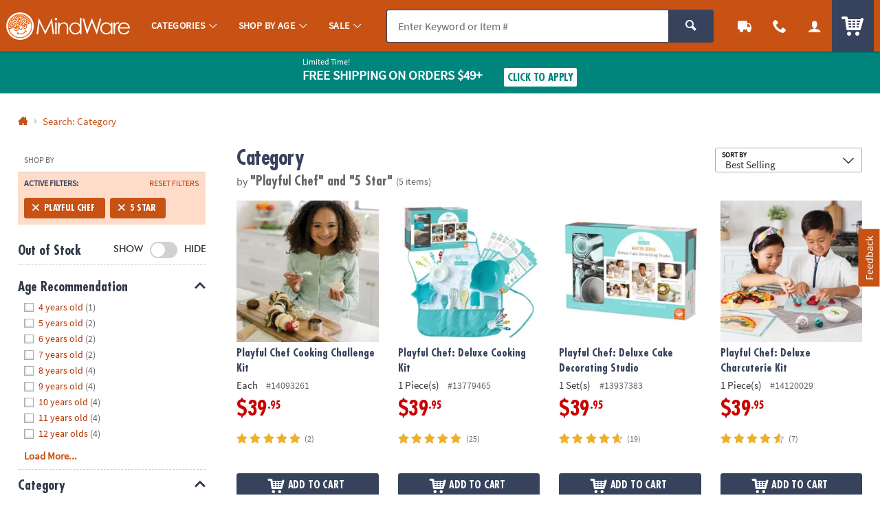

--- FILE ---
content_type: application/javascript; charset=UTF-8
request_url: https://www.mindware.orientaltrading.com/cdn-cgi/challenge-platform/h/b/scripts/jsd/d251aa49a8a3/main.js?
body_size: 9148
content:
window._cf_chl_opt={AKGCx8:'b'};~function(M6,Yv,YD,Yw,YV,Yo,YK,Yn,YN,M1){M6=R,function(T,Y,Mv,M5,M,x){for(Mv={T:397,Y:349,M:385,x:369,S:485,h:408,Q:292,d:300,c:423,a:238,X:355,B:468},M5=R,M=T();!![];)try{if(x=parseInt(M5(Mv.T))/1*(parseInt(M5(Mv.Y))/2)+parseInt(M5(Mv.M))/3*(-parseInt(M5(Mv.x))/4)+parseInt(M5(Mv.S))/5+-parseInt(M5(Mv.h))/6*(-parseInt(M5(Mv.Q))/7)+-parseInt(M5(Mv.d))/8*(parseInt(M5(Mv.c))/9)+parseInt(M5(Mv.a))/10*(parseInt(M5(Mv.X))/11)+-parseInt(M5(Mv.B))/12,Y===x)break;else M.push(M.shift())}catch(S){M.push(M.shift())}}(e,645764),Yv=this||self,YD=Yv[M6(250)],Yw=function(xP,xp,xb,xk,xf,M7,Y,M,x,S){return xP={T:261,Y:422,M:337,x:329,S:435},xp={T:415,Y:265,M:309,x:406,S:432,h:327,Q:362,d:339,c:289,a:265,X:429,B:402,U:455,H:374,J:449,W:265,g:315,l:392,i:457,A:347,f:265,k:430,E:279,b:299,P:257,F:428,v:463,D:494},xb={T:328,Y:491},xk={T:437,Y:491,M:428,x:335,S:403,h:325,Q:403,d:335,c:325,a:323,X:413,B:291,U:471,H:448,J:326,W:335,g:403,l:325,i:374,A:453,f:444,k:456,E:374,b:362,P:437,F:353,v:475,D:494,V:374,o:291,z:244,j:287,O:456,K:374,n:265,C:353,N:359,s:285,G:374,Z:265,L:381,y:494,m:374,I:368,t0:308,t1:422,t2:311,t3:256,t4:324,t5:356,t6:254,t7:381,t8:446,t9:499,tt:359,te:265,tR:357,tT:357,tY:335,tM:295,tx:325,tS:431,th:452,tr:443,tQ:440,td:265,tc:325,ta:405,tX:291,tB:236,tU:291,tu:303,tH:328,tJ:362,tW:384,tg:372,tl:392,ti:390,tA:255,tf:310,tk:501,tE:285,tb:374,tp:299,tP:370,tF:437,tv:414,tD:441,tw:374,tV:278,to:370,tz:294,tj:338,tO:374,tK:374,tn:257},xf={T:359},M7=M6,Y={'mNYIq':function(h,Q){return Q==h},'yHzej':function(h,Q){return h<<Q},'FndZQ':function(h,Q){return h&Q},'tYCbi':function(h,Q){return h-Q},'jOyNr':function(h,Q){return h(Q)},'yXCsv':function(h,Q){return h<Q},'vePmp':function(h,Q){return Q|h},'EBsWY':function(h,Q){return h<<Q},'fptqC':function(h,Q){return Q==h},'zXMaK':function(h,Q){return h<<Q},'zPcGb':function(h,Q){return Q&h},'AsKyg':function(h,Q){return h-Q},'tDyyY':function(h,Q){return h(Q)},'JwqjJ':M7(xP.T),'vrqZo':function(h,Q){return h>Q},'jpKtx':function(h,Q){return Q===h},'tadMP':function(h,Q){return Q|h},'QpHdB':function(h,Q){return Q!==h},'yLElE':M7(xP.Y),'qJstT':function(h,Q){return h-Q},'TGQat':function(h,Q){return h>Q},'CKtyy':function(h,Q){return h|Q},'Cpcki':function(h,Q){return h<Q},'kAQcr':function(h,Q){return h-Q},'FEwon':function(h,Q){return h>Q},'vvXlV':function(h,Q){return Q==h},'mhcYn':function(h,Q){return Q&h},'eWscX':function(h,Q){return h==Q},'EVDlT':M7(xP.M),'oLwIX':function(h,Q){return Q==h},'uAPLM':function(h,Q){return h(Q)},'ECGgh':function(h,Q){return h>Q},'covDQ':function(h,Q){return h|Q},'rBYeF':function(h,Q){return h<<Q},'FgFHj':function(h,Q){return h(Q)},'vdAHP':function(h,Q){return Q==h},'OPFtU':function(h,Q){return h|Q},'vsTar':function(h,Q){return Q&h},'Obrsl':function(h,Q){return h(Q)},'Nynvo':function(h,Q){return h<Q},'EcsUP':function(h,Q){return Q|h},'dmMjM':function(h,Q){return h(Q)},'giCQq':function(h,Q){return h!=Q},'MeTTm':function(h,Q){return h&Q},'WwSaB':function(h,Q){return h*Q},'GLous':function(h,Q){return h(Q)},'laALU':function(h,Q){return Q!=h},'RkYpE':function(h,Q){return h&Q},'waeLQ':function(h,Q){return h(Q)},'ncoLH':function(h,Q){return h>Q},'wDMIS':function(h,Q){return h!=Q},'YfSYp':function(h,Q){return h(Q)},'CLviV':function(h,Q){return h<Q},'jVWDI':function(h,Q){return Q!=h},'hOmcP':function(h,Q){return h<Q},'IhtwN':function(h,Q){return h+Q}},M=String[M7(xP.x)],x={'h':function(h,xA,M8){return xA={T:395,Y:428},M8=M7,Y[M8(xf.T)](null,h)?'':x.g(h,6,function(Q,M9){return M9=M8,M9(xA.T)[M9(xA.Y)](Q)})},'g':function(Q,X,B,Mt,U,H,J,W,i,A,E,P,F,D,V,o,z,K,j,C){if(Mt=M7,Q==null)return'';for(H={},J={},W='',i=2,A=3,E=2,P=[],F=0,D=0,V=0;Y[Mt(xk.T)](V,Q[Mt(xk.Y)]);V+=1)if(o=Q[Mt(xk.M)](V),Object[Mt(xk.x)][Mt(xk.S)][Mt(xk.h)](H,o)||(H[o]=A++,J[o]=!0),z=W+o,Object[Mt(xk.x)][Mt(xk.Q)][Mt(xk.h)](H,z))W=z;else{if(Object[Mt(xk.d)][Mt(xk.Q)][Mt(xk.c)](J,W)){if(Mt(xk.a)===Mt(xk.a)){if(Y[Mt(xk.X)](256,W[Mt(xk.B)](0))){if(Y[Mt(xk.U)](Mt(xk.H),Mt(xk.J))){if(tn[Mt(xk.W)][Mt(xk.g)][Mt(xk.l)](tC,tN)){if(256>Rc[Mt(xk.B)](0)){for(TX=0;TB<TU;TH<<=1,TW-1==TJ?(Tg=0,Tl[Mt(xk.i)](Ti(TA)),Tf=0):Tk++,Tu++);for(K=TE[Mt(xk.B)](0),Tb=0;8>Tp;TF=Y[Mt(xk.A)](Tv,1)|Y[Mt(xk.f)](K,1),TD==Y[Mt(xk.k)](Tw,1)?(TV=0,To[Mt(xk.E)](Y[Mt(xk.b)](Tz,Tj)),TO=0):TK++,K>>=1,TP++);}else{for(K=1,Tn=0;Y[Mt(xk.P)](TC,TN);TG=Y[Mt(xk.F)](Y[Mt(xk.v)](TZ,1),K),Y[Mt(xk.D)](TL,Ty-1)?(Tm=0,TI[Mt(xk.V)](Tq(Y0)),Y1=0):Y2++,K=0,Ts++);for(K=Y3[Mt(xk.o)](0),Y4=0;16>Y5;Y7=Y[Mt(xk.F)](Y[Mt(xk.z)](Y8,1),Y[Mt(xk.j)](K,1)),Y9==Y[Mt(xk.O)](Yt,1)?(Ye=0,YR[Mt(xk.K)](YT(YY)),YM=0):Yx++,K>>=1,Y6++);}Tx--,TS==0&&(Th=Tr[Mt(xk.n)](2,TQ),Td++),delete Tc[Ta]}else for(K=eZ[eL],ey=0;em<eI;R0=Y[Mt(xk.C)](R1<<1.62,K&1.12),Y[Mt(xk.N)](R2,Y[Mt(xk.s)](R3,1))?(R4=0,R5[Mt(xk.G)](R6(R7)),R8=0):R9++,K>>=1,eq++);Rr=(Rt--,Re==0&&(RR=RT[Mt(xk.Z)](2,RY),RM++),Rx[RS]=Rh++,Y[Mt(xk.L)](RQ,Rd))}else{for(U=0;U<E;F<<=1,Y[Mt(xk.y)](D,X-1)?(D=0,P[Mt(xk.m)](B(F)),F=0):D++,U++);for(j=W[Mt(xk.o)](0),U=0;8>U;F=Y[Mt(xk.I)](F<<1,1.28&j),X-1==D?(D=0,P[Mt(xk.i)](B(F)),F=0):D++,j>>=1,U++);}}else if(Y[Mt(xk.t0)](Mt(xk.t1),Y[Mt(xk.t2)])){for(C=[];Q!==null;C=C[Mt(xk.t3)](j[Mt(xk.t4)](U)),C=X[Mt(xk.t5)](B));return C}else{for(j=1,U=0;U<E;F=j|F<<1,D==Y[Mt(xk.t6)](X,1)?(D=0,P[Mt(xk.V)](Y[Mt(xk.t7)](B,F)),F=0):D++,j=0,U++);for(j=W[Mt(xk.o)](0),U=0;Y[Mt(xk.t8)](16,U);F=Y[Mt(xk.t9)](F<<1.44,j&1.25),Y[Mt(xk.tt)](D,X-1)?(D=0,P[Mt(xk.K)](B(F)),F=0):D++,j>>=1,U++);}i--,i==0&&(i=Math[Mt(xk.te)](2,E),E++),delete J[W]}else return S instanceof W[Mt(xk.tR)]&&0<Q[Mt(xk.tT)][Mt(xk.tY)][Mt(xk.tM)][Mt(xk.tx)](j)[Mt(xk.tS)](Y[Mt(xk.th)])}else for(j=H[W],U=0;Y[Mt(xk.tr)](U,E);F=Y[Mt(xk.A)](F,1)|j&1,D==Y[Mt(xk.tQ)](X,1)?(D=0,P[Mt(xk.E)](B(F)),F=0):D++,j>>=1,U++);W=(i--,0==i&&(i=Math[Mt(xk.td)](2,E),E++),H[z]=A++,String(o))}if(Y[Mt(xk.t0)]('',W)){if(Object[Mt(xk.W)][Mt(xk.Q)][Mt(xk.tc)](J,W)){if(Y[Mt(xk.ta)](256,W[Mt(xk.tX)](0))){for(U=0;U<E;F<<=1,Y[Mt(xk.tB)](D,X-1)?(D=0,P[Mt(xk.K)](B(F)),F=0):D++,U++);for(j=W[Mt(xk.tU)](0),U=0;8>U;F=Y[Mt(xk.I)](F<<1,Y[Mt(xk.tu)](j,1)),Y[Mt(xk.tH)](D,X-1)?(D=0,P[Mt(xk.G)](Y[Mt(xk.tJ)](B,F)),F=0):D++,j>>=1,U++);}else if(Mt(xk.tW)===Y[Mt(xk.tg)])M(x);else{for(j=1,U=0;U<E;F=F<<1.41|j,Y[Mt(xk.tl)](D,X-1)?(D=0,P[Mt(xk.G)](Y[Mt(xk.ti)](B,F)),F=0):D++,j=0,U++);for(j=W[Mt(xk.B)](0),U=0;Y[Mt(xk.tA)](16,U);F=Y[Mt(xk.tf)](Y[Mt(xk.tk)](F,1),1.3&j),D==Y[Mt(xk.tE)](X,1)?(D=0,P[Mt(xk.tb)](Y[Mt(xk.tp)](B,F)),F=0):D++,j>>=1,U++);}i--,Y[Mt(xk.tP)](0,i)&&(i=Math[Mt(xk.te)](2,E),E++),delete J[W]}else for(j=H[W],U=0;Y[Mt(xk.tF)](U,E);F=Y[Mt(xk.tv)](F<<1,Y[Mt(xk.tD)](j,1)),D==Y[Mt(xk.t6)](X,1)?(D=0,P[Mt(xk.tw)](Y[Mt(xk.tV)](B,F)),F=0):D++,j>>=1,U++);i--,Y[Mt(xk.to)](0,i)&&E++}for(j=2,U=0;Y[Mt(xk.tz)](U,E);F=Y[Mt(xk.tj)](F<<1.68,1&j),D==X-1?(D=0,P[Mt(xk.tO)](B(F)),F=0):D++,j>>=1,U++);for(;;)if(F<<=1,D==X-1){P[Mt(xk.tK)](B(F));break}else D++;return P[Mt(xk.tn)]('')},'j':function(h,xE,Me){return xE={T:291},Me=M7,Y[Me(xb.T)](null,h)?'':''==h?null:x.i(h[Me(xb.Y)],32768,function(Q,MR){return MR=Me,h[MR(xE.T)](Q)})},'i':function(Q,X,B,MT,U,H,J,W,i,A,E,P,F,D,V,o,K,z,j,O){for(MT=M7,U=[],H=4,J=4,W=3,i=[],P=Y[MT(xp.T)](B,0),F=X,D=1,A=0;3>A;U[A]=A,A+=1);for(V=0,o=Math[MT(xp.Y)](2,2),E=1;Y[MT(xp.M)](E,o);)for(z=MT(xp.x)[MT(xp.S)]('|'),j=0;!![];){switch(z[j++]){case'0':F>>=1;continue;case'1':E<<=1;continue;case'2':O=F&P;continue;case'3':F==0&&(F=X,P=B(D++));continue;case'4':V|=E*(0<O?1:0);continue}break}switch(V){case 0:for(V=0,o=Math[MT(xp.Y)](2,8),E=1;E!=o;O=Y[MT(xp.h)](P,F),F>>=1,F==0&&(F=X,P=Y[MT(xp.Q)](B,D++)),V|=Y[MT(xp.d)](0<O?1:0,E),E<<=1);K=Y[MT(xp.c)](M,V);break;case 1:for(V=0,o=Math[MT(xp.a)](2,16),E=1;Y[MT(xp.X)](E,o);O=Y[MT(xp.B)](P,F),F>>=1,0==F&&(F=X,P=B(D++)),V|=E*(0<O?1:0),E<<=1);K=Y[MT(xp.U)](M,V);break;case 2:return''}for(A=U[3]=K,i[MT(xp.H)](K);;){if(Y[MT(xp.J)](D,Q))return'';for(V=0,o=Math[MT(xp.W)](2,W),E=1;Y[MT(xp.g)](E,o);O=P&F,F>>=1,Y[MT(xp.l)](0,F)&&(F=X,P=Y[MT(xp.i)](B,D++)),V|=(Y[MT(xp.A)](0,O)?1:0)*E,E<<=1);switch(K=V){case 0:for(V=0,o=Math[MT(xp.f)](2,8),E=1;Y[MT(xp.k)](E,o);O=Y[MT(xp.h)](P,F),F>>=1,F==0&&(F=X,P=B(D++)),V|=(Y[MT(xp.E)](0,O)?1:0)*E,E<<=1);U[J++]=Y[MT(xp.b)](M,V),K=J-1,H--;break;case 1:for(V=0,o=Math[MT(xp.f)](2,16),E=1;Y[MT(xp.g)](E,o);O=F&P,F>>=1,0==F&&(F=X,P=B(D++)),V|=(0<O?1:0)*E,E<<=1);U[J++]=M(V),K=J-1,H--;break;case 2:return i[MT(xp.P)]('')}if(H==0&&(H=Math[MT(xp.a)](2,W),W++),U[K])K=U[K];else if(K===J)K=A+A[MT(xp.F)](0);else return null;i[MT(xp.H)](K),U[J++]=Y[MT(xp.v)](A,K[MT(xp.F)](0)),H--,A=K,Y[MT(xp.D)](0,H)&&(H=Math[MT(xp.W)](2,W),W++)}}},S={},S[M7(xP.S)]=x.h,S}(),YV={},YV[M6(427)]='o',YV[M6(394)]='s',YV[M6(352)]='u',YV[M6(498)]='z',YV[M6(416)]='n',YV[M6(421)]='I',YV[M6(239)]='b',Yo=YV,Yv[M6(473)]=function(T,Y,M,x,xI,xm,xG,MS,S,Q,X,B,g,U,H,J){if(xI={T:477,Y:281,M:258,x:296,S:388,h:256,Q:296,d:363,c:313,a:350,X:363,B:313,U:486,H:365,J:491,W:407,g:346,l:346,i:398,A:409,f:462,k:375,E:436,b:391,P:447,F:482,v:290,D:259,V:417,o:270,z:389,j:246},xm={T:393,Y:360,M:344,x:418,S:491,h:258,Q:312,d:484,c:276,a:324,X:491,B:491,U:431,H:374,J:267},xG={T:335,Y:403,M:325,x:374},MS=M6,S={'oigic':MS(xI.T),'lldJP':function(W,g){return W===g},'TXkEZ':function(W,g){return W+g},'LKKQO':MS(xI.Y),'HMWDJ':function(W,g){return g!==W},'tkXYs':function(W,g){return g===W},'mGYDy':function(W,g){return W+g},'GGgeg':function(W,g,i){return W(g,i)},'QMFQt':function(W,g,i){return W(g,i)}},null===Y||S[MS(xI.M)](void 0,Y))return x;for(Q=YO(Y),T[MS(xI.x)][MS(xI.S)]&&(Q=Q[MS(xI.h)](T[MS(xI.Q)][MS(xI.S)](Y))),Q=T[MS(xI.d)][MS(xI.c)]&&T[MS(xI.a)]?T[MS(xI.X)][MS(xI.B)](new T[(MS(xI.a))](Q)):function(W,Mr,i,A,xy,F,D,E,V,o,z,j){if(Mr=MS,i={},i[Mr(xm.T)]=function(P,F){return P<F},A=i,Mr(xm.Y)!==S[Mr(xm.M)]){for(W[Mr(xm.x)](),E=0;E<W[Mr(xm.S)];S[Mr(xm.h)](W[E],W[S[Mr(xm.Q)](E,1)])?W[Mr(xm.d)](E+1,1):E+=1);return W}else for(xy={T:276},F={},F[Mr(xm.c)]=function(O,K){return O+K},D=F,V=U[Mr(xm.a)](H),o=0;A[Mr(xm.T)](o,V[Mr(xm.X)]);o++)if(z=V[o],z==='f'&&(z='N'),P[z]){for(j=0;j<F[V[o]][Mr(xm.B)];-1===J[z][Mr(xm.U)](D[V[o]][j])&&(V(o[V[o]][j])||z[z][Mr(xm.H)]('o.'+j[V[o]][j])),j++);}else O[z]=K[V[o]][Mr(xm.J)](function(Z,MQ){return MQ=Mr,D[MQ(xy.T)]('o.',Z)})}(Q),X='nAsAaAb'.split('A'),X=X[MS(xI.U)][MS(xI.H)](X),B=0;B<Q[MS(xI.J)];S[MS(xI.W)](MS(xI.g),MS(xI.l))?(g={},g[MS(xI.i)]=MS(xI.A),g[MS(xI.f)]=S.r,g[MS(xI.k)]=S[MS(xI.E)],g[MS(xI.b)]=h,x[MS(xI.P)][MS(xI.F)](g,'*')):(U=Q[B],H=Yj(T,Y,U),X(H))?(J=H==='s'&&!T[MS(xI.v)](Y[U]),S[MS(xI.D)](MS(xI.V),M+U)?h(S[MS(xI.o)](M,U),H):J||S[MS(xI.z)](h,M+U,Y[U])):S[MS(xI.j)](h,M+U,H),B++);return x;function h(W,i,Mh){Mh=MS,Object[Mh(xG.T)][Mh(xG.Y)][Mh(xG.M)](x,i)||(x[i]=[]),x[i][Mh(xG.x)](W)}},YK=M6(400)[M6(432)](';'),Yn=YK[M6(486)][M6(365)](YK),Yv[M6(273)]=function(Y,M,S2,S1,Md,x,S,h,Q,X,B){for(S2={T:454,Y:331,M:476,x:387,S:324,h:491,Q:387,d:491,c:476,a:431,X:374,B:267},S1={T:454,Y:275},Md=M6,x={},x[Md(S2.T)]=Md(S2.Y),x[Md(S2.M)]=function(U,H){return U===H},x[Md(S2.x)]=function(U,H){return U<H},S=x,h=Object[Md(S2.S)](M),Q=0;Q<h[Md(S2.h)];Q++)if(X=h[Q],S[Md(S2.M)]('f',X)&&(X='N'),Y[X]){for(B=0;S[Md(S2.Q)](B,M[h[Q]][Md(S2.d)]);S[Md(S2.c)](-1,Y[X][Md(S2.a)](M[h[Q]][B]))&&(Yn(M[h[Q]][B])||Y[X][Md(S2.X)]('o.'+M[h[Q]][B])),B++);}else Y[X]=M[h[Q]][Md(S2.B)](function(U,Mc){return Mc=Md,S[Mc(S1.T)]===Mc(S1.Y)?![]:'o.'+U})},YN=null,M1=M0(),M3();function YL(SS,Mu,T,Y){if(SS={T:293,Y:271},Mu=M6,T={'PlpMS':function(M,S){return S===M},'tTBHG':function(M,x){return M(x)}},Y=YG(),T[Mu(SS.T)](Y,null))return;YN=(YN&&T[Mu(SS.Y)](clearTimeout,YN),setTimeout(function(){Ys()},Y*1e3))}function Yj(T,Y,M,xo,MM,x,S,h){x=(xo={T:467,Y:427,M:304,x:240,S:478,h:466,Q:260,d:461,c:245,a:412,X:364,B:364,U:363,H:298,J:412},MM=M6,{'CNGIA':function(Q,X){return Q(X)},'dKblt':MM(xo.T),'JnOCw':MM(xo.Y),'UKQAL':function(Q,X){return Q==X}});try{if(MM(xo.M)!==MM(xo.x))S=Y[M];else return'i'}catch(X){if(x[MM(xo.S)]!==MM(xo.T))x[MM(xo.h)](Y,MM(xo.Q));else return'i'}if(null==S)return S===void 0?'u':'x';if(x[MM(xo.d)]==typeof S)try{if(x[MM(xo.c)](MM(xo.a),typeof S[MM(xo.X)]))return S[MM(xo.B)](function(){}),'p'}catch(U){}return T[MM(xo.U)][MM(xo.H)](S)?'a':S===T[MM(xo.U)]?'D':S===!0?'T':!1===S?'F':(h=typeof S,MM(xo.J)==h?Yz(T,S)?'N':'f':Yo[h]||'?')}function R(t,T,Y,M){return t=t-236,Y=e(),M=Y[t],M}function e(Sj){return Sj='api,uQWdG,loading,prototype,href,cckZQ,EcsUP,WwSaB,mSiNU,location,/b/ov1/0.8499207905111437:1769340101:UKaFZqfKutMlTr6474eTCHvlOi4J92R9idZK_6XMgok/,kyFmY,oigic,qxxJp,QTxuR,CLviV,errorInfoObject,2228AfSrnc,Set,onerror,undefined,vePmp,style,616033ULWYyi,getPrototypeOf,Function,error on cf_chl_props,mNYIq,LDkYn,/jsd/oneshot/d251aa49a8a3/0.8499207905111437:1769340101:UKaFZqfKutMlTr6474eTCHvlOi4J92R9idZK_6XMgok/,jOyNr,Array,catch,bind,success,HcdvL,tadMP,4iOEsMH,vdAHP,AKGCx8,EVDlT,POST,push,event,tmGsg,hIyyE,contentWindow,onreadystatechange,zGoEF,tDyyY,stringify,CnwA5,CnkVF,603978NGdYEM,tabIndex,MVZFU,getOwnPropertyNames,GGgeg,uAPLM,detail,oLwIX,lXUsA,string,VRlsJh3NKatecwb1IE4YBLQ72Gy-km8x6j9gAZ5fOvSqXPiDWFpU$oCuT+rzndM0H,ontimeout,506CSHCIx,source,_cf_chl_opt,_cf_chl_opt;JJgc4;PJAn2;kJOnV9;IWJi4;OHeaY1;DqMg0;FKmRv9;LpvFx1;cAdz2;PqBHf2;nFZCC5;ddwW5;pRIb1;rxvNi8;RrrrA2;erHi9,DOMContentLoaded,RkYpE,hasOwnProperty,ZkaYq,FEwon,2|0|3|4|1,HMWDJ,48UaLxNr,cloudflare-invisible,now,Demkl,function,vrqZo,OPFtU,dmMjM,number,d.cookie,sort,LrxKB,__CF$cv$params,bigint,xLrDr,2031831yxBaUB,UTwqv,dljaL,oDGWB,object,charAt,laALU,jVWDI,indexOf,split,jUcfi,JfGcB,SHKWgwXGaqc,LKKQO,yXCsv,QqTUQ,LzqLr,kAQcr,vsTar,open,Cpcki,FndZQ,log,TGQat,parent,qUuVA,ncoLH,mzKdD,JBxy9,JwqjJ,yHzej,CtwSK,waeLQ,tYCbi,YfSYp,dAyDW,navigator,send,JnOCw,sid,IhtwN,sLRdb,clientInformation,CNGIA,WEWJv,18862956LtQLvo,iframe,uHriW,jpKtx,DHXGR,pRIb1,4|3|0|2|1,EBsWY,QwcXM,WPIyl,dKblt,ZqsgL,aUjz8,readyState,postMessage,status,splice,6038860UfRRaG,includes,FMXKm,XMLHttpRequest,ryweh,removeChild,length,5|1|2|6|8|10|3|4|9|7|0,LRmiB4,fptqC,orgeb,pkLOA2,chctx,symbol,CKtyy,qxddw,rBYeF,vvXlV,JHmuH,190JDtjjg,boolean,nqwAN,GIGrL,jsd,addEventListener,zXMaK,UKQAL,QMFQt,WIMMe,MFsVl,KtDtP,document,YEPnm,RcnqB,http-code:,qJstT,ECGgh,concat,join,lldJP,tkXYs,timeout,[native code],PEUpF,floor,jhuBd,pow,Iyvvj,map,IlcrX,createElement,mGYDy,tTBHG,gpVJx,rxvNi8,/cdn-cgi/challenge-platform/h/,TOOfZ,roPiJ,mUkWm,Obrsl,hOmcP,CWogg,error,HPXEH,contentDocument,xgAvP,AsKyg,appendChild,zPcGb,nENCd,GLous,isNaN,charCodeAt,30632tNfqcR,PlpMS,Nynvo,toString,Object,onload,isArray,FgFHj,16hsouKc,body,iSHnW,mhcYn,vBMZJ,ANLNE,UdZin,SSTpq3,QpHdB,giCQq,covDQ,yLElE,TXkEZ,from,qnoWn,wDMIS,AdeF3,randomUUID,EwKbW,TYlZ6,/invisible/jsd,display: none,xhr-error,lcJzG,keys,call,Flwvy,MeTTm,eWscX,fromCharCode,random,pGFNT'.split(','),e=function(){return Sj},e()}function Ys(T,S9,S8,MX,Y,M){S9={T:318,Y:358,M:411,x:264,S:288},S8={T:412,Y:268,M:305},MX=M6,Y={'ANLNE':MX(S9.T),'Demkl':function(x){return x()},'jhuBd':function(x,S,h){return x(S,h)},'nENCd':MX(S9.Y)},M=Y[MX(S9.M)](YC),Yq(M.r,function(x,MB){if(MB=MX,typeof T===MB(S8.T)){if(MB(S8.Y)!==Y[MB(S8.M)])T(x);else return null}YL()}),M.e&&Y[MX(S9.x)](M2,Y[MX(S9.S)],M.e)}function Ym(SQ,MJ,T,Y){return SQ={T:420,Y:263,M:425},MJ=M6,T={'dljaL':function(M,x){return M(x)}},Y=Yv[MJ(SQ.T)],Math[MJ(SQ.Y)](+T[MJ(SQ.M)](atob,Y.t))}function Yz(Y,M,xv,MY,x,S){return xv={T:419,Y:419,M:357,x:357,S:335,h:295,Q:325,d:431,c:261},MY=M6,x={},x[MY(xv.T)]=function(h,Q){return h instanceof Q},S=x,S[MY(xv.Y)](M,Y[MY(xv.M)])&&0<Y[MY(xv.x)][MY(xv.S)][MY(xv.h)][MY(xv.Q)](M)[MY(xv.d)](MY(xv.c))}function Yy(T,Sh,MH){return Sh={T:330},MH=M6,Math[MH(Sh.T)]()<T}function M4(x,S,Sz,MF,h,Q,d,c){if(Sz={T:479,Y:495,M:367,x:366,S:332,h:495,Q:398,d:409,c:462,a:375,X:447,B:482,U:409,H:462,J:281,W:391,g:482},MF=M6,h={},h[MF(Sz.T)]=MF(Sz.Y),h[MF(Sz.M)]=MF(Sz.x),Q=h,!x[MF(Sz.S)])return MF(Sz.h)===Q[MF(Sz.T)]?void 0:'o.'+d;S===MF(Sz.x)?(d={},d[MF(Sz.Q)]=MF(Sz.d),d[MF(Sz.c)]=x.r,d[MF(Sz.a)]=Q[MF(Sz.M)],Yv[MF(Sz.X)][MF(Sz.B)](d,'*')):(c={},c[MF(Sz.Q)]=MF(Sz.U),c[MF(Sz.H)]=x.r,c[MF(Sz.a)]=MF(Sz.J),c[MF(Sz.W)]=S,Yv[MF(Sz.X)][MF(Sz.g)](c,'*'))}function Yq(T,Y,Sl,Sg,SW,SJ,Mg,M,x,S,h){Sl={T:366,Y:322,M:373,x:274,S:420,h:445,Q:399,d:488,c:442,a:302,X:241,B:426,U:399,H:371,J:361,W:332,g:260,l:396,i:297,A:351,f:341,k:336,E:341,b:336,P:460,F:435,v:382},Sg={T:380,Y:450},SW={T:251,Y:433,M:433,x:483,S:262,h:483,Q:376,d:241,c:253,a:483},SJ={T:260},Mg=M6,M={'YEPnm':function(Q,d){return d===Q},'PEUpF':function(Q,d){return Q<d},'tmGsg':Mg(Sl.T),'GIGrL':function(Q,d){return Q+d},'zGoEF':function(Q,d){return Q(d)},'mzKdD':Mg(Sl.Y),'iSHnW':Mg(Sl.M),'oDGWB':Mg(Sl.x)},x=Yv[Mg(Sl.S)],console[Mg(Sl.h)](Yv[Mg(Sl.Q)]),S=new Yv[(Mg(Sl.d))](),S[Mg(Sl.c)](M[Mg(Sl.a)],M[Mg(Sl.X)](M[Mg(Sl.X)](M[Mg(Sl.B)],Yv[Mg(Sl.U)][Mg(Sl.H)])+Mg(Sl.J),x.r)),x[Mg(Sl.W)]&&(S[Mg(Sl.g)]=5e3,S[Mg(Sl.l)]=function(Ml){Ml=Mg,Y(Ml(SJ.T))}),S[Mg(Sl.i)]=function(Mi){if(Mi=Mg,M[Mi(SW.T)](Mi(SW.Y),Mi(SW.M)))S[Mi(SW.x)]>=200&&M[Mi(SW.S)](S[Mi(SW.h)],300)?Y(M[Mi(SW.Q)]):Y(M[Mi(SW.d)](Mi(SW.c),S[Mi(SW.a)]));else return![]},S[Mg(Sl.A)]=function(MA){MA=Mg,M[MA(Sg.T)](Y,M[MA(Sg.Y)])},h={'t':Ym(),'lhr':YD[Mg(Sl.f)]&&YD[Mg(Sl.f)][Mg(Sl.k)]?YD[Mg(Sl.E)][Mg(Sl.b)]:'','api':x[Mg(Sl.W)]?!![]:![],'c':YZ(),'payload':T},S[Mg(Sl.P)](Yw[Mg(Sl.F)](JSON[Mg(Sl.v)](h)))}function M2(S,h,Sk,Mk,Q,d,c,a,X,B,U,H,J,W){if(Sk={T:252,Y:280,M:320,x:470,S:373,h:316,Q:319,d:420,c:252,a:274,X:399,B:371,U:342,H:488,J:442,W:260,g:396,l:383,i:383,A:307,f:399,k:307,E:493,b:496,P:399,F:480,v:451,D:348,V:497,o:398,z:242,j:460,O:435},Mk=M6,Q={},Q[Mk(Sk.T)]=function(g,l){return g+l},Q[Mk(Sk.Y)]=Mk(Sk.M),Q[Mk(Sk.x)]=Mk(Sk.S),d=Q,!Yy(0))return![];a=(c={},c[Mk(Sk.h)]=S,c[Mk(Sk.Q)]=h,c);try{X=Yv[Mk(Sk.d)],B=d[Mk(Sk.c)](Mk(Sk.a)+Yv[Mk(Sk.X)][Mk(Sk.B)]+Mk(Sk.U)+X.r,d[Mk(Sk.Y)]),U=new Yv[(Mk(Sk.H))](),U[Mk(Sk.J)](d[Mk(Sk.x)],B),U[Mk(Sk.W)]=2500,U[Mk(Sk.g)]=function(){},H={},H[Mk(Sk.l)]=Yv[Mk(Sk.X)][Mk(Sk.i)],H[Mk(Sk.A)]=Yv[Mk(Sk.f)][Mk(Sk.k)],H[Mk(Sk.E)]=Yv[Mk(Sk.X)][Mk(Sk.E)],H[Mk(Sk.b)]=Yv[Mk(Sk.P)][Mk(Sk.F)],H[Mk(Sk.v)]=M1,J=H,W={},W[Mk(Sk.D)]=a,W[Mk(Sk.V)]=J,W[Mk(Sk.o)]=Mk(Sk.z),U[Mk(Sk.j)](Yw[Mk(Sk.O)](W))}catch(g){}}function M3(So,SV,SD,ME,T,Y,M,x,Q,S){if(So={T:334,Y:377,M:420,x:282,S:481,h:306,Q:243,d:489,c:277,a:401,X:379},SV={T:500,Y:481,M:334,x:379,S:500},SD={T:424,Y:249,M:249,x:243,S:401,h:272,Q:345,d:345,c:335,a:403,X:325,B:374},ME=M6,T={'xgAvP':function(h,Q,d){return h(Q,d)},'UTwqv':function(h,Q){return Q!==h},'gpVJx':function(h,Q){return Q!==h},'qxddw':function(h){return h()},'HPXEH':function(h,Q){return h!==Q},'UdZin':ME(So.T),'ryweh':ME(So.Y)},Y=Yv[ME(So.M)],!Y)return;if(!YI())return;if(M=![],x=function(Sv,Mb){if(Sv={T:284},Mb=ME,T[Mb(SD.T)](Mb(SD.Y),Mb(SD.M)))M[Mb(SD.x)](Mb(SD.S),x);else if(!M){if(T[Mb(SD.h)](Mb(SD.Q),Mb(SD.d)))c[Mb(SD.c)][Mb(SD.a)][Mb(SD.X)](a,X)||(B[U]=[]),H[J][Mb(SD.B)](W);else{if(M=!![],!YI())return;Ys(function(d,Mp){Mp=Mb,T[Mp(Sv.T)](M4,Y,d)})}}},T[ME(So.x)](YD[ME(So.S)],T[ME(So.h)]))x();else if(Yv[ME(So.Q)]){if(T[ME(So.d)]===ME(So.c))return Q={},Q.r={},Q.e=Y,Q;else YD[ME(So.Q)](ME(So.a),x)}else S=YD[ME(So.X)]||function(){},YD[ME(So.X)]=function(MP){MP=ME,T[MP(SV.T)](S),YD[MP(SV.Y)]!==MP(SV.M)&&(YD[MP(SV.x)]=S,T[MP(SV.S)](x))}}function YO(T,xz,Mx,Y){for(xz={T:256,Y:324,M:356},Mx=M6,Y=[];T!==null;Y=Y[Mx(xz.T)](Object[Mx(xz.Y)](T)),T=Object[Mx(xz.M)](T));return Y}function YZ(){return YG()!==null}function YC(S5,Ma,M,x,S,h,Q,d,c,a,U,H,J,W){M=(S5={T:416,Y:321,M:459,x:469,S:283,h:492,Q:432,d:354,c:314,a:386,X:465,B:237,U:269,H:404,J:301,W:286,g:301,l:490,i:378,A:333,f:343,k:340,E:474,b:266,P:439,F:420},Ma=M6,{'Iyvvj':Ma(S5.T),'LzqLr':function(X,B){return X<B},'qnoWn':Ma(S5.Y),'JHmuH':Ma(S5.M),'ZkaYq':Ma(S5.x),'uQWdG':function(X,B,U,H,J){return X(B,U,H,J)},'kyFmY':Ma(S5.S)});try{for(x=Ma(S5.h)[Ma(S5.Q)]('|'),S=0;!![];){switch(x[S++]){case'0':return h={},h.r=c,h.e=null,h;case'1':Q[Ma(S5.d)]=M[Ma(S5.c)];continue;case'2':Q[Ma(S5.a)]='-1';continue;case'3':c=pRIb1(d,d,'',c);continue;case'4':c=pRIb1(d,d[Ma(S5.X)]||d[M[Ma(S5.B)]],'n.',c);continue;case'5':Q=YD[Ma(S5.U)](M[Ma(S5.H)]);continue;case'6':YD[Ma(S5.J)][Ma(S5.W)](Q);continue;case'7':YD[Ma(S5.g)][Ma(S5.l)](Q);continue;case'8':d=Q[Ma(S5.i)];continue;case'9':c=M[Ma(S5.A)](pRIb1,d,Q[M[Ma(S5.f)]],'d.',c);continue;case'10':c={};continue}break}}catch(X){if(Ma(S5.k)===Ma(S5.k))return a={},a.r={},a.e=X,a;else for(U=Ma(S5.E)[Ma(S5.Q)]('|'),H=0;!![];){switch(U[H++]){case'0':J=W.i;continue;case'1':return J;case'2':if(typeof J!==M[Ma(S5.b)]||M[Ma(S5.P)](J,30))return null;continue;case'3':if(!W)return null;continue;case'4':W=a[Ma(S5.F)];continue}break}}}function YI(SX,MW,T,Y,M,x){return SX={T:487,Y:263,M:438,x:410,S:247},MW=M6,T={'FMXKm':function(S){return S()},'QqTUQ':function(S,h){return S/h},'WIMMe':function(S,h){return S-h}},Y=3600,M=T[MW(SX.T)](Ym),x=Math[MW(SX.Y)](T[MW(SX.M)](Date[MW(SX.x)](),1e3)),T[MW(SX.S)](x,M)>Y?![]:!![]}function M0(Si,Mf){return Si={T:317},Mf=M6,crypto&&crypto[Mf(Si.T)]?crypto[Mf(Si.T)]():''}function YG(SR,MU,Y,M,x,S){if(SR={T:248,Y:458,M:464,x:434,S:420,h:248,Q:416,d:472,c:379},MU=M6,Y={},Y[MU(SR.T)]=function(h,Q){return Q!==h},Y[MU(SR.Y)]=function(h,Q){return h===Q},Y[MU(SR.M)]=MU(SR.x),M=Y,x=Yv[MU(SR.S)],!x)return null;if(S=x.i,M[MU(SR.h)](typeof S,MU(SR.Q))||S<30){if(M[MU(SR.Y)](M[MU(SR.M)],MU(SR.d)))x[MU(SR.c)]=S,h();else return null}return S}}()